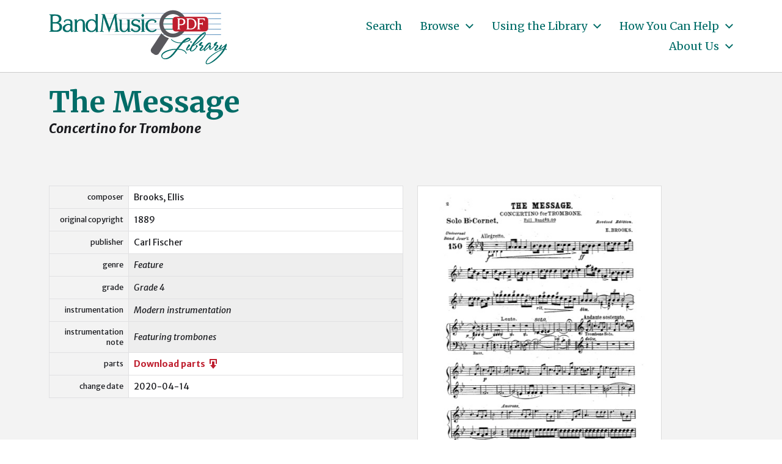

--- FILE ---
content_type: text/html; charset=UTF-8
request_url: https://bandmusicpdf.org/message/
body_size: 8789
content:
<!DOCTYPE html>

<html class="no-js" lang="en-US">

	<head>

		<meta http-equiv="content-type" content="text/html" charset="UTF-8" />
		<meta name="viewport" content="width=device-width, initial-scale=1.0" />

		<link rel="profile" href="http://gmpg.org/xfn/11">

		<title>Message, The &#8211; BandMusic PDF Library</title>
<meta name='robots' content='max-image-preview:large' />
<link rel="alternate" type="application/rss+xml" title="BandMusic PDF Library &raquo; Feed" href="https://bandmusicpdf.org/feed/" />
<link rel="alternate" type="application/rss+xml" title="BandMusic PDF Library &raquo; Comments Feed" href="https://bandmusicpdf.org/comments/feed/" />
<script type="text/javascript">
/* <![CDATA[ */
window._wpemojiSettings = {"baseUrl":"https:\/\/s.w.org\/images\/core\/emoji\/15.0.3\/72x72\/","ext":".png","svgUrl":"https:\/\/s.w.org\/images\/core\/emoji\/15.0.3\/svg\/","svgExt":".svg","source":{"concatemoji":"https:\/\/bandmusicpdf.org\/wp-includes\/js\/wp-emoji-release.min.js?ver=6.5.7"}};
/*! This file is auto-generated */
!function(i,n){var o,s,e;function c(e){try{var t={supportTests:e,timestamp:(new Date).valueOf()};sessionStorage.setItem(o,JSON.stringify(t))}catch(e){}}function p(e,t,n){e.clearRect(0,0,e.canvas.width,e.canvas.height),e.fillText(t,0,0);var t=new Uint32Array(e.getImageData(0,0,e.canvas.width,e.canvas.height).data),r=(e.clearRect(0,0,e.canvas.width,e.canvas.height),e.fillText(n,0,0),new Uint32Array(e.getImageData(0,0,e.canvas.width,e.canvas.height).data));return t.every(function(e,t){return e===r[t]})}function u(e,t,n){switch(t){case"flag":return n(e,"\ud83c\udff3\ufe0f\u200d\u26a7\ufe0f","\ud83c\udff3\ufe0f\u200b\u26a7\ufe0f")?!1:!n(e,"\ud83c\uddfa\ud83c\uddf3","\ud83c\uddfa\u200b\ud83c\uddf3")&&!n(e,"\ud83c\udff4\udb40\udc67\udb40\udc62\udb40\udc65\udb40\udc6e\udb40\udc67\udb40\udc7f","\ud83c\udff4\u200b\udb40\udc67\u200b\udb40\udc62\u200b\udb40\udc65\u200b\udb40\udc6e\u200b\udb40\udc67\u200b\udb40\udc7f");case"emoji":return!n(e,"\ud83d\udc26\u200d\u2b1b","\ud83d\udc26\u200b\u2b1b")}return!1}function f(e,t,n){var r="undefined"!=typeof WorkerGlobalScope&&self instanceof WorkerGlobalScope?new OffscreenCanvas(300,150):i.createElement("canvas"),a=r.getContext("2d",{willReadFrequently:!0}),o=(a.textBaseline="top",a.font="600 32px Arial",{});return e.forEach(function(e){o[e]=t(a,e,n)}),o}function t(e){var t=i.createElement("script");t.src=e,t.defer=!0,i.head.appendChild(t)}"undefined"!=typeof Promise&&(o="wpEmojiSettingsSupports",s=["flag","emoji"],n.supports={everything:!0,everythingExceptFlag:!0},e=new Promise(function(e){i.addEventListener("DOMContentLoaded",e,{once:!0})}),new Promise(function(t){var n=function(){try{var e=JSON.parse(sessionStorage.getItem(o));if("object"==typeof e&&"number"==typeof e.timestamp&&(new Date).valueOf()<e.timestamp+604800&&"object"==typeof e.supportTests)return e.supportTests}catch(e){}return null}();if(!n){if("undefined"!=typeof Worker&&"undefined"!=typeof OffscreenCanvas&&"undefined"!=typeof URL&&URL.createObjectURL&&"undefined"!=typeof Blob)try{var e="postMessage("+f.toString()+"("+[JSON.stringify(s),u.toString(),p.toString()].join(",")+"));",r=new Blob([e],{type:"text/javascript"}),a=new Worker(URL.createObjectURL(r),{name:"wpTestEmojiSupports"});return void(a.onmessage=function(e){c(n=e.data),a.terminate(),t(n)})}catch(e){}c(n=f(s,u,p))}t(n)}).then(function(e){for(var t in e)n.supports[t]=e[t],n.supports.everything=n.supports.everything&&n.supports[t],"flag"!==t&&(n.supports.everythingExceptFlag=n.supports.everythingExceptFlag&&n.supports[t]);n.supports.everythingExceptFlag=n.supports.everythingExceptFlag&&!n.supports.flag,n.DOMReady=!1,n.readyCallback=function(){n.DOMReady=!0}}).then(function(){return e}).then(function(){var e;n.supports.everything||(n.readyCallback(),(e=n.source||{}).concatemoji?t(e.concatemoji):e.wpemoji&&e.twemoji&&(t(e.twemoji),t(e.wpemoji)))}))}((window,document),window._wpemojiSettings);
/* ]]> */
</script>
<style id='wp-emoji-styles-inline-css' type='text/css'>

	img.wp-smiley, img.emoji {
		display: inline !important;
		border: none !important;
		box-shadow: none !important;
		height: 1em !important;
		width: 1em !important;
		margin: 0 0.07em !important;
		vertical-align: -0.1em !important;
		background: none !important;
		padding: 0 !important;
	}
</style>
<link rel='stylesheet' id='wp-block-library-css' href='https://bandmusicpdf.org/wp-includes/css/dist/block-library/style.min.css?ver=6.5.7' type='text/css' media='all' />
<style id='classic-theme-styles-inline-css' type='text/css'>
/*! This file is auto-generated */
.wp-block-button__link{color:#fff;background-color:#32373c;border-radius:9999px;box-shadow:none;text-decoration:none;padding:calc(.667em + 2px) calc(1.333em + 2px);font-size:1.125em}.wp-block-file__button{background:#32373c;color:#fff;text-decoration:none}
</style>
<style id='global-styles-inline-css' type='text/css'>
body{--wp--preset--color--black: #000000;--wp--preset--color--cyan-bluish-gray: #abb8c3;--wp--preset--color--white: #ffffff;--wp--preset--color--pale-pink: #f78da7;--wp--preset--color--vivid-red: #cf2e2e;--wp--preset--color--luminous-vivid-orange: #ff6900;--wp--preset--color--luminous-vivid-amber: #fcb900;--wp--preset--color--light-green-cyan: #7bdcb5;--wp--preset--color--vivid-green-cyan: #00d084;--wp--preset--color--pale-cyan-blue: #8ed1fc;--wp--preset--color--vivid-cyan-blue: #0693e3;--wp--preset--color--vivid-purple: #9b51e0;--wp--preset--color--accent: #006c67;--wp--preset--color--primary: #1a1b1f;--wp--preset--color--headings: #006c67;--wp--preset--color--buttons-background: #006c67;--wp--preset--color--buttons-text: #ffffff;--wp--preset--color--secondary: #747579;--wp--preset--color--border: #e1e1e3;--wp--preset--color--light-background: #e1e1e3;--wp--preset--color--background: #ffffff;--wp--preset--gradient--vivid-cyan-blue-to-vivid-purple: linear-gradient(135deg,rgba(6,147,227,1) 0%,rgb(155,81,224) 100%);--wp--preset--gradient--light-green-cyan-to-vivid-green-cyan: linear-gradient(135deg,rgb(122,220,180) 0%,rgb(0,208,130) 100%);--wp--preset--gradient--luminous-vivid-amber-to-luminous-vivid-orange: linear-gradient(135deg,rgba(252,185,0,1) 0%,rgba(255,105,0,1) 100%);--wp--preset--gradient--luminous-vivid-orange-to-vivid-red: linear-gradient(135deg,rgba(255,105,0,1) 0%,rgb(207,46,46) 100%);--wp--preset--gradient--very-light-gray-to-cyan-bluish-gray: linear-gradient(135deg,rgb(238,238,238) 0%,rgb(169,184,195) 100%);--wp--preset--gradient--cool-to-warm-spectrum: linear-gradient(135deg,rgb(74,234,220) 0%,rgb(151,120,209) 20%,rgb(207,42,186) 40%,rgb(238,44,130) 60%,rgb(251,105,98) 80%,rgb(254,248,76) 100%);--wp--preset--gradient--blush-light-purple: linear-gradient(135deg,rgb(255,206,236) 0%,rgb(152,150,240) 100%);--wp--preset--gradient--blush-bordeaux: linear-gradient(135deg,rgb(254,205,165) 0%,rgb(254,45,45) 50%,rgb(107,0,62) 100%);--wp--preset--gradient--luminous-dusk: linear-gradient(135deg,rgb(255,203,112) 0%,rgb(199,81,192) 50%,rgb(65,88,208) 100%);--wp--preset--gradient--pale-ocean: linear-gradient(135deg,rgb(255,245,203) 0%,rgb(182,227,212) 50%,rgb(51,167,181) 100%);--wp--preset--gradient--electric-grass: linear-gradient(135deg,rgb(202,248,128) 0%,rgb(113,206,126) 100%);--wp--preset--gradient--midnight: linear-gradient(135deg,rgb(2,3,129) 0%,rgb(40,116,252) 100%);--wp--preset--font-size--small: 16px;--wp--preset--font-size--medium: 20px;--wp--preset--font-size--large: 24px;--wp--preset--font-size--x-large: 42px;--wp--preset--font-size--normal: 19px;--wp--preset--font-size--larger: 32px;--wp--preset--spacing--20: 0.44rem;--wp--preset--spacing--30: 0.67rem;--wp--preset--spacing--40: 1rem;--wp--preset--spacing--50: 1.5rem;--wp--preset--spacing--60: 2.25rem;--wp--preset--spacing--70: 3.38rem;--wp--preset--spacing--80: 5.06rem;--wp--preset--shadow--natural: 6px 6px 9px rgba(0, 0, 0, 0.2);--wp--preset--shadow--deep: 12px 12px 50px rgba(0, 0, 0, 0.4);--wp--preset--shadow--sharp: 6px 6px 0px rgba(0, 0, 0, 0.2);--wp--preset--shadow--outlined: 6px 6px 0px -3px rgba(255, 255, 255, 1), 6px 6px rgba(0, 0, 0, 1);--wp--preset--shadow--crisp: 6px 6px 0px rgba(0, 0, 0, 1);}:where(.is-layout-flex){gap: 0.5em;}:where(.is-layout-grid){gap: 0.5em;}body .is-layout-flex{display: flex;}body .is-layout-flex{flex-wrap: wrap;align-items: center;}body .is-layout-flex > *{margin: 0;}body .is-layout-grid{display: grid;}body .is-layout-grid > *{margin: 0;}:where(.wp-block-columns.is-layout-flex){gap: 2em;}:where(.wp-block-columns.is-layout-grid){gap: 2em;}:where(.wp-block-post-template.is-layout-flex){gap: 1.25em;}:where(.wp-block-post-template.is-layout-grid){gap: 1.25em;}.has-black-color{color: var(--wp--preset--color--black) !important;}.has-cyan-bluish-gray-color{color: var(--wp--preset--color--cyan-bluish-gray) !important;}.has-white-color{color: var(--wp--preset--color--white) !important;}.has-pale-pink-color{color: var(--wp--preset--color--pale-pink) !important;}.has-vivid-red-color{color: var(--wp--preset--color--vivid-red) !important;}.has-luminous-vivid-orange-color{color: var(--wp--preset--color--luminous-vivid-orange) !important;}.has-luminous-vivid-amber-color{color: var(--wp--preset--color--luminous-vivid-amber) !important;}.has-light-green-cyan-color{color: var(--wp--preset--color--light-green-cyan) !important;}.has-vivid-green-cyan-color{color: var(--wp--preset--color--vivid-green-cyan) !important;}.has-pale-cyan-blue-color{color: var(--wp--preset--color--pale-cyan-blue) !important;}.has-vivid-cyan-blue-color{color: var(--wp--preset--color--vivid-cyan-blue) !important;}.has-vivid-purple-color{color: var(--wp--preset--color--vivid-purple) !important;}.has-black-background-color{background-color: var(--wp--preset--color--black) !important;}.has-cyan-bluish-gray-background-color{background-color: var(--wp--preset--color--cyan-bluish-gray) !important;}.has-white-background-color{background-color: var(--wp--preset--color--white) !important;}.has-pale-pink-background-color{background-color: var(--wp--preset--color--pale-pink) !important;}.has-vivid-red-background-color{background-color: var(--wp--preset--color--vivid-red) !important;}.has-luminous-vivid-orange-background-color{background-color: var(--wp--preset--color--luminous-vivid-orange) !important;}.has-luminous-vivid-amber-background-color{background-color: var(--wp--preset--color--luminous-vivid-amber) !important;}.has-light-green-cyan-background-color{background-color: var(--wp--preset--color--light-green-cyan) !important;}.has-vivid-green-cyan-background-color{background-color: var(--wp--preset--color--vivid-green-cyan) !important;}.has-pale-cyan-blue-background-color{background-color: var(--wp--preset--color--pale-cyan-blue) !important;}.has-vivid-cyan-blue-background-color{background-color: var(--wp--preset--color--vivid-cyan-blue) !important;}.has-vivid-purple-background-color{background-color: var(--wp--preset--color--vivid-purple) !important;}.has-black-border-color{border-color: var(--wp--preset--color--black) !important;}.has-cyan-bluish-gray-border-color{border-color: var(--wp--preset--color--cyan-bluish-gray) !important;}.has-white-border-color{border-color: var(--wp--preset--color--white) !important;}.has-pale-pink-border-color{border-color: var(--wp--preset--color--pale-pink) !important;}.has-vivid-red-border-color{border-color: var(--wp--preset--color--vivid-red) !important;}.has-luminous-vivid-orange-border-color{border-color: var(--wp--preset--color--luminous-vivid-orange) !important;}.has-luminous-vivid-amber-border-color{border-color: var(--wp--preset--color--luminous-vivid-amber) !important;}.has-light-green-cyan-border-color{border-color: var(--wp--preset--color--light-green-cyan) !important;}.has-vivid-green-cyan-border-color{border-color: var(--wp--preset--color--vivid-green-cyan) !important;}.has-pale-cyan-blue-border-color{border-color: var(--wp--preset--color--pale-cyan-blue) !important;}.has-vivid-cyan-blue-border-color{border-color: var(--wp--preset--color--vivid-cyan-blue) !important;}.has-vivid-purple-border-color{border-color: var(--wp--preset--color--vivid-purple) !important;}.has-vivid-cyan-blue-to-vivid-purple-gradient-background{background: var(--wp--preset--gradient--vivid-cyan-blue-to-vivid-purple) !important;}.has-light-green-cyan-to-vivid-green-cyan-gradient-background{background: var(--wp--preset--gradient--light-green-cyan-to-vivid-green-cyan) !important;}.has-luminous-vivid-amber-to-luminous-vivid-orange-gradient-background{background: var(--wp--preset--gradient--luminous-vivid-amber-to-luminous-vivid-orange) !important;}.has-luminous-vivid-orange-to-vivid-red-gradient-background{background: var(--wp--preset--gradient--luminous-vivid-orange-to-vivid-red) !important;}.has-very-light-gray-to-cyan-bluish-gray-gradient-background{background: var(--wp--preset--gradient--very-light-gray-to-cyan-bluish-gray) !important;}.has-cool-to-warm-spectrum-gradient-background{background: var(--wp--preset--gradient--cool-to-warm-spectrum) !important;}.has-blush-light-purple-gradient-background{background: var(--wp--preset--gradient--blush-light-purple) !important;}.has-blush-bordeaux-gradient-background{background: var(--wp--preset--gradient--blush-bordeaux) !important;}.has-luminous-dusk-gradient-background{background: var(--wp--preset--gradient--luminous-dusk) !important;}.has-pale-ocean-gradient-background{background: var(--wp--preset--gradient--pale-ocean) !important;}.has-electric-grass-gradient-background{background: var(--wp--preset--gradient--electric-grass) !important;}.has-midnight-gradient-background{background: var(--wp--preset--gradient--midnight) !important;}.has-small-font-size{font-size: var(--wp--preset--font-size--small) !important;}.has-medium-font-size{font-size: var(--wp--preset--font-size--medium) !important;}.has-large-font-size{font-size: var(--wp--preset--font-size--large) !important;}.has-x-large-font-size{font-size: var(--wp--preset--font-size--x-large) !important;}
.wp-block-navigation a:where(:not(.wp-element-button)){color: inherit;}
:where(.wp-block-post-template.is-layout-flex){gap: 1.25em;}:where(.wp-block-post-template.is-layout-grid){gap: 1.25em;}
:where(.wp-block-columns.is-layout-flex){gap: 2em;}:where(.wp-block-columns.is-layout-grid){gap: 2em;}
.wp-block-pullquote{font-size: 1.5em;line-height: 1.6;}
</style>
<link rel='stylesheet' id='chaplin-bmpdf-css' href='https://bandmusicpdf.org/wp-content/themes/chaplin-bmpdf/style.css?ver=1.0.1' type='text/css' media='all' />
<link rel='stylesheet' id='dashicons-css' href='https://bandmusicpdf.org/wp-includes/css/dashicons.min.css?ver=6.5.7' type='text/css' media='all' />
<link rel='stylesheet' id='chaplin-google-fonts-css' href='//fonts.googleapis.com/css?family=Merriweather%3A400%2C700%2C400italic%2C700italic%7CMerriweather+Sans%3A400%2C500%2C600%2C700%2C400italic%2C700italic&#038;ver=1' type='text/css' media='all' />
<link rel='stylesheet' id='chaplin-style-css' href='https://bandmusicpdf.org/wp-content/themes/chaplin/style.css?ver=2.6.8' type='text/css' media='all' />
<style id='chaplin-style-inline-css' type='text/css'>
:root{--body-font:Merriweather Sans,-apple-system,BlinkMacSystemFont,'Helvetica Neue',Helvetica,sans-serif;--headings-font:Merriweather,Georgia,'Times New Roman',Times,serif;--headings-color:#006c67;--accent-color:#006c67;--light-background-color:#e1e1e3}body,.ff-body{font-family:Merriweather Sans,-apple-system,BlinkMacSystemFont,'Helvetica Neue',Helvetica,sans-serif}h1,h2,h3,h4,h5,h6,.faux-heading,.ff-headings{font-family:Merriweather,Georgia,'Times New Roman',Times,serif}h1,h2,h3,h4,h5,h6,.faux-heading{color:#006c67}@supports ( color:color( display-p3 0 0 0 / 1 ) ){h1,h2,h3,h4,h5,h6,.faux-heading{color:color( display-p3 0 0.424 0.404 / 1 )}}.bg-accent,.bg-accent-hover:hover,:root .has-accent-background-color,button,.button,.faux-button,.wp-block-button__link,:root .wp-block-file a.wp-block-file__button,input[type='button'],input[type='reset'],input[type='submit'],:root .woocommerce #respond input#submit,:root .woocommerce a.button,:root .woocommerce button.button,:root .woocommerce input.button{background-color:#006c67}@supports ( color:color( display-p3 0 0 0 / 1 ) ){.bg-accent,.bg-accent-hover:hover,:root .has-accent-background-color,button,.button,.faux-button,.wp-block-button__link,:root .wp-block-file a.wp-block-file__button,input[type='button'],input[type='reset'],input[type='submit'],:root .woocommerce #respond input#submit,:root .woocommerce a.button,:root .woocommerce button.button,:root .woocommerce input.button{background-color:color( display-p3 0 0.424 0.404 / 1 )}}.border-color-accent,.border-color-accent-hover:hover,blockquote{border-color:#006c67}@supports ( color:color( display-p3 0 0 0 / 1 ) ){.border-color-accent,.border-color-accent-hover:hover,blockquote{border-color:color( display-p3 0 0.424 0.404 / 1 )}}.color-accent,.color-accent-hover:hover,:root .has-accent-color,a,.is-style-outline .wp-block-button__link:not(.has-text-color),.wp-block-button__link.is-style-outline{color:#006c67}@supports ( color:color( display-p3 0 0 0 / 1 ) ){.color-accent,.color-accent-hover:hover,:root .has-accent-color,a,.is-style-outline .wp-block-button__link:not(.has-text-color),.wp-block-button__link.is-style-outline{color:color( display-p3 0 0.424 0.404 / 1 )}}.fill-children-accent,.fill-children-accent *{fill:#006c67}@supports ( color:color( display-p3 0 0 0 / 1 ) ){.fill-children-accent,.fill-children-accent *{fill:color( display-p3 0 0.424 0.404 / 1 )}}.bg-light-background,.bg-light-background-hover:hover,:root .has-light-background-background-color,code,kbd,samp,table.is-style-stripes tr:nth-child( odd ){background-color:#e1e1e3}@supports ( color:color( display-p3 0 0 0 / 1 ) ){.bg-light-background,.bg-light-background-hover:hover,:root .has-light-background-background-color,code,kbd,samp,table.is-style-stripes tr:nth-child( odd ){background-color:color( display-p3 0.882 0.882 0.89 / 1 )}}.border-color-light-background,.border-color-light-background-hover:hover{border-color:#e1e1e3}@supports ( color:color( display-p3 0 0 0 / 1 ) ){.border-color-light-background,.border-color-light-background-hover:hover{border-color:color( display-p3 0.882 0.882 0.89 / 1 )}}.color-light-background,.color-light-background-hover:hover,:root .has-light-background-color,.main-menu-alt ul{color:#e1e1e3}@supports ( color:color( display-p3 0 0 0 / 1 ) ){.color-light-background,.color-light-background-hover:hover,:root .has-light-background-color,.main-menu-alt ul{color:color( display-p3 0.882 0.882 0.89 / 1 )}}.fill-children-light-background,.fill-children-light-background *{fill:#e1e1e3}@supports ( color:color( display-p3 0 0 0 / 1 ) ){.fill-children-light-background,.fill-children-light-background *{fill:color( display-p3 0.882 0.882 0.89 / 1 )}}
</style>
<link rel='stylesheet' id='chaplin-print-styles-css' href='https://bandmusicpdf.org/wp-content/themes/chaplin/assets/css/print.css?ver=2.6.8' type='text/css' media='print' />
<link rel='stylesheet' id='tablepress-default-css' href='https://bandmusicpdf.org/wp-content/tablepress-combined.min.css?ver=5' type='text/css' media='all' />
<script type="text/javascript" src="https://bandmusicpdf.org/wp-includes/js/jquery/jquery.min.js?ver=3.7.1" id="jquery-core-js"></script>
<script type="text/javascript" src="https://bandmusicpdf.org/wp-includes/js/jquery/jquery-migrate.min.js?ver=3.4.1" id="jquery-migrate-js"></script>
<script type="text/javascript" src="https://bandmusicpdf.org/wp-includes/js/imagesloaded.min.js?ver=5.0.0" id="imagesloaded-js"></script>
<script type="text/javascript" src="https://bandmusicpdf.org/wp-content/themes/chaplin/assets/js/modernizr-touchevents.min.js?ver=3.6.0" id="chaplin-modernizr-js"></script>
<script type="text/javascript" id="chaplin-construct-js-extra">
/* <![CDATA[ */
var chaplin_ajax_load_more = {"ajaxurl":"https:\/\/bandmusicpdf.org\/wp-admin\/admin-ajax.php"};
/* ]]> */
</script>
<script type="text/javascript" src="https://bandmusicpdf.org/wp-content/themes/chaplin/assets/js/construct.js?ver=2.6.8" id="chaplin-construct-js"></script>
<link rel="https://api.w.org/" href="https://bandmusicpdf.org/wp-json/" /><link rel="alternate" type="application/json" href="https://bandmusicpdf.org/wp-json/wp/v2/posts/3776" /><link rel="EditURI" type="application/rsd+xml" title="RSD" href="https://bandmusicpdf.org/xmlrpc.php?rsd" />
<meta name="generator" content="WordPress 6.5.7" />
<link rel="canonical" href="https://bandmusicpdf.org/message/" />
<link rel='shortlink' href='https://bandmusicpdf.org/?p=3776' />
		<!-- Custom Logo: hide header text -->
		<style id="custom-logo-css" type="text/css">
			.site-title, .site-description {
				position: absolute;
				clip: rect(1px, 1px, 1px, 1px);
			}
		</style>
		<link rel="alternate" type="application/json+oembed" href="https://bandmusicpdf.org/wp-json/oembed/1.0/embed?url=https%3A%2F%2Fbandmusicpdf.org%2Fmessage%2F" />
<link rel="alternate" type="text/xml+oembed" href="https://bandmusicpdf.org/wp-json/oembed/1.0/embed?url=https%3A%2F%2Fbandmusicpdf.org%2Fmessage%2F&#038;format=xml" />
		<script>document.documentElement.className = document.documentElement.className.replace( 'no-js', 'js' );</script>
		<style type="text/css" id="custom-background-css">
body.custom-background { background-color: #ffffff; }
</style>
	<link rel="icon" href="https://bandmusicpdf.org/wp-content/uploads/cropped-favicon-20210719a-32x32.jpg" sizes="32x32" />
<link rel="icon" href="https://bandmusicpdf.org/wp-content/uploads/cropped-favicon-20210719a-192x192.jpg" sizes="192x192" />
<link rel="apple-touch-icon" href="https://bandmusicpdf.org/wp-content/uploads/cropped-favicon-20210719a-180x180.jpg" />
<meta name="msapplication-TileImage" content="https://bandmusicpdf.org/wp-content/uploads/cropped-favicon-20210719a-270x270.jpg" />
  <style>
    
    .facetwp-type-search i.clear {
      position: absolute;
      right: 30px;
      height: 100%;
      line-height: 1;
      cursor: pointer;
      display: inline-block;
      opacity: 0.3;
      width: 24px;
      height: 100%;
      background: transparent url('/wp-content/plugins/facetwp/assets/images/icon-close.png') 6px 50% no-repeat;
      background-size: 14px 14px;
    }
 
    .facetwp-type-search i.clear:hover {
      opacity: 0.8;
    }
 
    /* no clear icon  while the Search facet is loading */
    /* and when an auto-refresh is running */
    .facetwp-type-search .f-loading + input + i.clear,
    .facetwp-type-search .loading + i.clear {
      display: none !important;
    }
 
    .facetwp-facet input.facetwp-search {
      padding-right: 54px;
      display: inline-block !important;
    }
 
  </style>
  
		<!-- Google tag (gtag.js) -->
		<script async src="https://www.googletagmanager.com/gtag/js?id=G-6W2HCK8GFN"></script>
		<script>
		  window.dataLayer = window.dataLayer || [];
		  function gtag(){dataLayer.push(arguments);}
		  gtag('js', new Date());

		  gtag('config', 'G-6W2HCK8GFN');
		</script>

	</head>

	<body class="post-template-default single single-post postid-3776 single-format-standard custom-background wp-custom-logo pagination-type-links disable-search-modal disable-menu-modal-on-desktop missing-post-thumbnail has-single-pagination not-showing-comments">

		
		<a class="skip-link faux-button" href="#site-content">Skip to the content</a>

		
			<header id="site-header">

				
				<div class="header-inner">

					<div class="section-inner">

						<div class="header-titles">

															<div class="site-logo faux-heading">
		<a href="https://bandmusicpdf.org/" rel="home" class="custom-logo-link custom-logo">
			<img src="https://bandmusicpdf.org/wp-content/uploads/logo.jpg" width="329" height="118"  />
		</a>

		<span class="screen-reader-text">BandMusic PDF Library</span></div>
							
															<div class="site-description">Preserving &amp; Sharing Music from the Golden Age of the Town Band</div>
							
						</div><!-- .header-titles -->

						<div class="header-navigation-wrapper">

							
							<div class="main-menu-alt-container hide-js">

								<ul class="main-menu-alt dropdown-menu reset-list-style">
									<li id="menu-item-11989" class="menu-item menu-item-type-post_type menu-item-object-page menu-item-11989"><a href="https://bandmusicpdf.org/search/">Search</a></li>
<li id="menu-item-8963" class="menu-item menu-item-type-custom menu-item-object-custom menu-item-has-children menu-item-8963"><div class="link-icon-wrapper fill-children-current-color"><a href="/search/">Browse</a><svg class="svg-icon" aria-hidden="true" role="img" focusable="false" xmlns="http://www.w3.org/2000/svg" width="20" height="12" viewBox="0 0 20 12"><polygon fill="" fill-rule="evenodd" points="1319.899 365.778 1327.678 358 1329.799 360.121 1319.899 370.021 1310 360.121 1312.121 358" transform="translate(-1310 -358)" /></svg></div>
<ul class="sub-menu">
	<li id="menu-item-9000" class="menu-item menu-item-type-custom menu-item-object-custom menu-item-9000"><a href="/search/?_sort_by=change_date">Recently Added</a></li>
	<li id="menu-item-9113" class="menu-item menu-item-type-custom menu-item-object-custom menu-item-9113"><a href="/search/?_sort_by=title">By Title</a></li>
</ul>
</li>
<li id="menu-item-90" class="menu-item menu-item-type-post_type menu-item-object-page menu-item-has-children menu-item-90"><div class="link-icon-wrapper fill-children-current-color"><a href="https://bandmusicpdf.org/using/">Using the Library</a><svg class="svg-icon" aria-hidden="true" role="img" focusable="false" xmlns="http://www.w3.org/2000/svg" width="20" height="12" viewBox="0 0 20 12"><polygon fill="" fill-rule="evenodd" points="1319.899 365.778 1327.678 358 1329.799 360.121 1319.899 370.021 1310 360.121 1312.121 358" transform="translate(-1310 -358)" /></svg></div>
<ul class="sub-menu">
	<li id="menu-item-217" class="menu-item menu-item-type-post_type menu-item-object-page menu-item-217"><a href="https://bandmusicpdf.org/using/">Finding Music</a></li>
	<li id="menu-item-91" class="menu-item menu-item-type-post_type menu-item-object-page menu-item-91"><a href="https://bandmusicpdf.org/using/playing/">Guide to Instrumentation</a></li>
	<li id="menu-item-9084" class="menu-item menu-item-type-post_type menu-item-object-page menu-item-9084"><a href="https://bandmusicpdf.org/using/categories/">Special Categories</a></li>
	<li id="menu-item-181" class="menu-item menu-item-type-post_type menu-item-object-page menu-item-has-children menu-item-181"><div class="link-icon-wrapper fill-children-current-color"><a href="https://bandmusicpdf.org/using/suggested/">Suggested Works</a><svg class="svg-icon" aria-hidden="true" role="img" focusable="false" xmlns="http://www.w3.org/2000/svg" width="20" height="12" viewBox="0 0 20 12"><polygon fill="" fill-rule="evenodd" points="1319.899 365.778 1327.678 358 1329.799 360.121 1319.899 370.021 1310 360.121 1312.121 358" transform="translate(-1310 -358)" /></svg></div>
	<ul class="sub-menu">
		<li id="menu-item-186" class="menu-item menu-item-type-post_type menu-item-object-page menu-item-186"><a href="https://bandmusicpdf.org/using/suggested/marches/">Marches, Marches, Marches</a></li>
		<li id="menu-item-185" class="menu-item menu-item-type-post_type menu-item-object-page menu-item-185"><a href="https://bandmusicpdf.org/using/suggested/larger/">Larger Works with Scores</a></li>
		<li id="menu-item-184" class="menu-item menu-item-type-post_type menu-item-object-page menu-item-184"><a href="https://bandmusicpdf.org/using/suggested/rags/">Rags &#038; Such</a></li>
		<li id="menu-item-183" class="menu-item menu-item-type-post_type menu-item-object-page menu-item-183"><a href="https://bandmusicpdf.org/using/suggested/marchkings/">March Kings</a></li>
		<li id="menu-item-182" class="menu-item menu-item-type-post_type menu-item-object-page menu-item-182"><a href="https://bandmusicpdf.org/using/suggested/mix/">Suggestions for your next concert</a></li>
	</ul>
</li>
</ul>
</li>
<li id="menu-item-210" class="menu-item menu-item-type-post_type menu-item-object-page menu-item-has-children menu-item-210"><div class="link-icon-wrapper fill-children-current-color"><a href="https://bandmusicpdf.org/help/">How You Can Help</a><svg class="svg-icon" aria-hidden="true" role="img" focusable="false" xmlns="http://www.w3.org/2000/svg" width="20" height="12" viewBox="0 0 20 12"><polygon fill="" fill-rule="evenodd" points="1319.899 365.778 1327.678 358 1329.799 360.121 1319.899 370.021 1310 360.121 1312.121 358" transform="translate(-1310 -358)" /></svg></div>
<ul class="sub-menu">
	<li id="menu-item-213" class="menu-item menu-item-type-post_type menu-item-object-page menu-item-has-children menu-item-213"><div class="link-icon-wrapper fill-children-current-color"><a href="https://bandmusicpdf.org/help/talent/">Donate Talent</a><svg class="svg-icon" aria-hidden="true" role="img" focusable="false" xmlns="http://www.w3.org/2000/svg" width="20" height="12" viewBox="0 0 20 12"><polygon fill="" fill-rule="evenodd" points="1319.899 365.778 1327.678 358 1329.799 360.121 1319.899 370.021 1310 360.121 1312.121 358" transform="translate(-1310 -358)" /></svg></div>
	<ul class="sub-menu">
		<li id="menu-item-814" class="menu-item menu-item-type-post_type menu-item-object-page menu-item-814"><a href="https://bandmusicpdf.org/help/talent/replacement/">Replacement Parts</a></li>
	</ul>
</li>
	<li id="menu-item-212" class="menu-item menu-item-type-post_type menu-item-object-page menu-item-has-children menu-item-212"><div class="link-icon-wrapper fill-children-current-color"><a href="https://bandmusicpdf.org/help/music/">Donate Music</a><svg class="svg-icon" aria-hidden="true" role="img" focusable="false" xmlns="http://www.w3.org/2000/svg" width="20" height="12" viewBox="0 0 20 12"><polygon fill="" fill-rule="evenodd" points="1319.899 365.778 1327.678 358 1329.799 360.121 1319.899 370.021 1310 360.121 1312.121 358" transform="translate(-1310 -358)" /></svg></div>
	<ul class="sub-menu">
		<li id="menu-item-839" class="menu-item menu-item-type-post_type menu-item-object-page menu-item-839"><a href="https://bandmusicpdf.org/help/music/">Scanning guidelines</a></li>
	</ul>
</li>
	<li id="menu-item-211" class="menu-item menu-item-type-post_type menu-item-object-page menu-item-211"><a href="https://bandmusicpdf.org/help/funds/">Donate Funds</a></li>
</ul>
</li>
<li id="menu-item-120" class="menu-item menu-item-type-post_type menu-item-object-page menu-item-has-children menu-item-120"><div class="link-icon-wrapper fill-children-current-color"><a href="https://bandmusicpdf.org/about/">About Us</a><svg class="svg-icon" aria-hidden="true" role="img" focusable="false" xmlns="http://www.w3.org/2000/svg" width="20" height="12" viewBox="0 0 20 12"><polygon fill="" fill-rule="evenodd" points="1319.899 365.778 1327.678 358 1329.799 360.121 1319.899 370.021 1310 360.121 1312.121 358" transform="translate(-1310 -358)" /></svg></div>
<ul class="sub-menu">
	<li id="menu-item-121" class="menu-item menu-item-type-post_type menu-item-object-page menu-item-121"><a href="https://bandmusicpdf.org/about/contributors/">Volunteers &#038; Contributors</a></li>
	<li id="menu-item-163" class="menu-item menu-item-type-post_type menu-item-object-page menu-item-163"><a href="https://bandmusicpdf.org/about/collections/">Music Collections</a></li>
	<li id="menu-item-9023" class="menu-item menu-item-type-post_type menu-item-object-page menu-item-9023"><a href="https://bandmusicpdf.org/copyright/">Copyright</a></li>
	<li id="menu-item-9022" class="menu-item menu-item-type-post_type menu-item-object-page menu-item-privacy-policy menu-item-9022"><a rel="privacy-policy" href="https://bandmusicpdf.org/privacy-policy/">Privacy Policy</a></li>
	<li id="menu-item-135" class="menu-item menu-item-type-post_type menu-item-object-page menu-item-135"><a href="https://bandmusicpdf.org/about/contact/">Contact Us</a></li>
	<li id="menu-item-134" class="menu-item menu-item-type-post_type menu-item-object-page menu-item-134"><a href="https://bandmusicpdf.org/about/coda/">Coda: Bill Park</a></li>
</ul>
</li>
								</ul><!-- .main-menu-alt -->

							</div><!-- .main-menu-alt-container -->

							<div class="header-toggles hide-no-js">

								
								<a href="#" class="toggle nav-toggle" data-toggle-target=".menu-modal" data-toggle-screen-lock="true" data-toggle-body-class="showing-menu-modal" aria-pressed="false" data-set-focus=".menu-modal">
									<div class="toggle-text">
										Menu									</div>
									<div class="bars">
										<div class="bar"></div>
										<div class="bar"></div>
										<div class="bar"></div>
									</div><!-- .bars -->
								</a><!-- .nav-toggle -->

								
							</div><!-- .header-toggles -->

							
						</div><!-- .header-navigation-wrapper -->

					</div><!-- .section-inner -->

				</div><!-- .header-inner -->

				
			</header><!-- #site-header -->

			<div class="menu-modal cover-modal" data-modal-target-string=".menu-modal" aria-expanded="false">

	<div class="menu-modal-inner modal-inner bg-body-background">

		<div class="menu-wrapper section-inner">

			<div class="menu-top">

				<div class="menu-modal-toggles header-toggles">

					<a href="#" class="toggle nav-toggle nav-untoggle" data-toggle-target=".menu-modal" data-toggle-screen-lock="true" data-toggle-body-class="showing-menu-modal" aria-pressed="false" data-set-focus="#site-header .nav-toggle" role="button"> 
						<div class="toggle-text">
							Close						</div>
						<div class="bars">
							<div class="bar"></div>
							<div class="bar"></div>
							<div class="bar"></div>
						</div><!-- .bars -->
					</a><!-- .nav-toggle -->

				</div><!-- .menu-modal-toggles -->

				
				<ul class="main-menu reset-list-style">
					<li class="menu-item menu-item-type-post_type menu-item-object-page menu-item-11989"><div class="ancestor-wrapper"><a href="https://bandmusicpdf.org/search/">Search</a></div><!-- .ancestor-wrapper --></li>
<li class="menu-item menu-item-type-custom menu-item-object-custom menu-item-has-children menu-item-8963"><div class="ancestor-wrapper"><a href="/search/">Browse</a><div class="sub-menu-toggle-wrapper"><a href="#" class="toggle sub-menu-toggle border-color-border fill-children-current-color" data-toggle-target=".menu-modal .menu-item-8963 &gt; .sub-menu" data-toggle-type="slidetoggle" data-toggle-duration="250"><span class="screen-reader-text">Show sub menu</span><svg class="svg-icon" aria-hidden="true" role="img" focusable="false" xmlns="http://www.w3.org/2000/svg" width="20" height="12" viewBox="0 0 20 12"><polygon fill="" fill-rule="evenodd" points="1319.899 365.778 1327.678 358 1329.799 360.121 1319.899 370.021 1310 360.121 1312.121 358" transform="translate(-1310 -358)" /></svg></a></div></div><!-- .ancestor-wrapper -->
<ul class="sub-menu">
	<li class="menu-item menu-item-type-custom menu-item-object-custom menu-item-9000"><div class="ancestor-wrapper"><a href="/search/?_sort_by=change_date">Recently Added</a></div><!-- .ancestor-wrapper --></li>
	<li class="menu-item menu-item-type-custom menu-item-object-custom menu-item-9113"><div class="ancestor-wrapper"><a href="/search/?_sort_by=title">By Title</a></div><!-- .ancestor-wrapper --></li>
</ul>
</li>
<li class="menu-item menu-item-type-post_type menu-item-object-page menu-item-has-children menu-item-90"><div class="ancestor-wrapper"><a href="https://bandmusicpdf.org/using/">Using the Library</a><div class="sub-menu-toggle-wrapper"><a href="#" class="toggle sub-menu-toggle border-color-border fill-children-current-color" data-toggle-target=".menu-modal .menu-item-90 &gt; .sub-menu" data-toggle-type="slidetoggle" data-toggle-duration="250"><span class="screen-reader-text">Show sub menu</span><svg class="svg-icon" aria-hidden="true" role="img" focusable="false" xmlns="http://www.w3.org/2000/svg" width="20" height="12" viewBox="0 0 20 12"><polygon fill="" fill-rule="evenodd" points="1319.899 365.778 1327.678 358 1329.799 360.121 1319.899 370.021 1310 360.121 1312.121 358" transform="translate(-1310 -358)" /></svg></a></div></div><!-- .ancestor-wrapper -->
<ul class="sub-menu">
	<li class="menu-item menu-item-type-post_type menu-item-object-page menu-item-217"><div class="ancestor-wrapper"><a href="https://bandmusicpdf.org/using/">Finding Music</a></div><!-- .ancestor-wrapper --></li>
	<li class="menu-item menu-item-type-post_type menu-item-object-page menu-item-91"><div class="ancestor-wrapper"><a href="https://bandmusicpdf.org/using/playing/">Guide to Instrumentation</a></div><!-- .ancestor-wrapper --></li>
	<li class="menu-item menu-item-type-post_type menu-item-object-page menu-item-9084"><div class="ancestor-wrapper"><a href="https://bandmusicpdf.org/using/categories/">Special Categories</a></div><!-- .ancestor-wrapper --></li>
	<li class="menu-item menu-item-type-post_type menu-item-object-page menu-item-has-children menu-item-181"><div class="ancestor-wrapper"><a href="https://bandmusicpdf.org/using/suggested/">Suggested Works</a><div class="sub-menu-toggle-wrapper"><a href="#" class="toggle sub-menu-toggle border-color-border fill-children-current-color" data-toggle-target=".menu-modal .menu-item-181 &gt; .sub-menu" data-toggle-type="slidetoggle" data-toggle-duration="250"><span class="screen-reader-text">Show sub menu</span><svg class="svg-icon" aria-hidden="true" role="img" focusable="false" xmlns="http://www.w3.org/2000/svg" width="20" height="12" viewBox="0 0 20 12"><polygon fill="" fill-rule="evenodd" points="1319.899 365.778 1327.678 358 1329.799 360.121 1319.899 370.021 1310 360.121 1312.121 358" transform="translate(-1310 -358)" /></svg></a></div></div><!-- .ancestor-wrapper -->
	<ul class="sub-menu">
		<li class="menu-item menu-item-type-post_type menu-item-object-page menu-item-186"><div class="ancestor-wrapper"><a href="https://bandmusicpdf.org/using/suggested/marches/">Marches, Marches, Marches</a></div><!-- .ancestor-wrapper --></li>
		<li class="menu-item menu-item-type-post_type menu-item-object-page menu-item-185"><div class="ancestor-wrapper"><a href="https://bandmusicpdf.org/using/suggested/larger/">Larger Works with Scores</a></div><!-- .ancestor-wrapper --></li>
		<li class="menu-item menu-item-type-post_type menu-item-object-page menu-item-184"><div class="ancestor-wrapper"><a href="https://bandmusicpdf.org/using/suggested/rags/">Rags &#038; Such</a></div><!-- .ancestor-wrapper --></li>
		<li class="menu-item menu-item-type-post_type menu-item-object-page menu-item-183"><div class="ancestor-wrapper"><a href="https://bandmusicpdf.org/using/suggested/marchkings/">March Kings</a></div><!-- .ancestor-wrapper --></li>
		<li class="menu-item menu-item-type-post_type menu-item-object-page menu-item-182"><div class="ancestor-wrapper"><a href="https://bandmusicpdf.org/using/suggested/mix/">Suggestions for your next concert</a></div><!-- .ancestor-wrapper --></li>
	</ul>
</li>
</ul>
</li>
<li class="menu-item menu-item-type-post_type menu-item-object-page menu-item-has-children menu-item-210"><div class="ancestor-wrapper"><a href="https://bandmusicpdf.org/help/">How You Can Help</a><div class="sub-menu-toggle-wrapper"><a href="#" class="toggle sub-menu-toggle border-color-border fill-children-current-color" data-toggle-target=".menu-modal .menu-item-210 &gt; .sub-menu" data-toggle-type="slidetoggle" data-toggle-duration="250"><span class="screen-reader-text">Show sub menu</span><svg class="svg-icon" aria-hidden="true" role="img" focusable="false" xmlns="http://www.w3.org/2000/svg" width="20" height="12" viewBox="0 0 20 12"><polygon fill="" fill-rule="evenodd" points="1319.899 365.778 1327.678 358 1329.799 360.121 1319.899 370.021 1310 360.121 1312.121 358" transform="translate(-1310 -358)" /></svg></a></div></div><!-- .ancestor-wrapper -->
<ul class="sub-menu">
	<li class="menu-item menu-item-type-post_type menu-item-object-page menu-item-has-children menu-item-213"><div class="ancestor-wrapper"><a href="https://bandmusicpdf.org/help/talent/">Donate Talent</a><div class="sub-menu-toggle-wrapper"><a href="#" class="toggle sub-menu-toggle border-color-border fill-children-current-color" data-toggle-target=".menu-modal .menu-item-213 &gt; .sub-menu" data-toggle-type="slidetoggle" data-toggle-duration="250"><span class="screen-reader-text">Show sub menu</span><svg class="svg-icon" aria-hidden="true" role="img" focusable="false" xmlns="http://www.w3.org/2000/svg" width="20" height="12" viewBox="0 0 20 12"><polygon fill="" fill-rule="evenodd" points="1319.899 365.778 1327.678 358 1329.799 360.121 1319.899 370.021 1310 360.121 1312.121 358" transform="translate(-1310 -358)" /></svg></a></div></div><!-- .ancestor-wrapper -->
	<ul class="sub-menu">
		<li class="menu-item menu-item-type-post_type menu-item-object-page menu-item-814"><div class="ancestor-wrapper"><a href="https://bandmusicpdf.org/help/talent/replacement/">Replacement Parts</a></div><!-- .ancestor-wrapper --></li>
	</ul>
</li>
	<li class="menu-item menu-item-type-post_type menu-item-object-page menu-item-has-children menu-item-212"><div class="ancestor-wrapper"><a href="https://bandmusicpdf.org/help/music/">Donate Music</a><div class="sub-menu-toggle-wrapper"><a href="#" class="toggle sub-menu-toggle border-color-border fill-children-current-color" data-toggle-target=".menu-modal .menu-item-212 &gt; .sub-menu" data-toggle-type="slidetoggle" data-toggle-duration="250"><span class="screen-reader-text">Show sub menu</span><svg class="svg-icon" aria-hidden="true" role="img" focusable="false" xmlns="http://www.w3.org/2000/svg" width="20" height="12" viewBox="0 0 20 12"><polygon fill="" fill-rule="evenodd" points="1319.899 365.778 1327.678 358 1329.799 360.121 1319.899 370.021 1310 360.121 1312.121 358" transform="translate(-1310 -358)" /></svg></a></div></div><!-- .ancestor-wrapper -->
	<ul class="sub-menu">
		<li class="menu-item menu-item-type-post_type menu-item-object-page menu-item-839"><div class="ancestor-wrapper"><a href="https://bandmusicpdf.org/help/music/">Scanning guidelines</a></div><!-- .ancestor-wrapper --></li>
	</ul>
</li>
	<li class="menu-item menu-item-type-post_type menu-item-object-page menu-item-211"><div class="ancestor-wrapper"><a href="https://bandmusicpdf.org/help/funds/">Donate Funds</a></div><!-- .ancestor-wrapper --></li>
</ul>
</li>
<li class="menu-item menu-item-type-post_type menu-item-object-page menu-item-has-children menu-item-120"><div class="ancestor-wrapper"><a href="https://bandmusicpdf.org/about/">About Us</a><div class="sub-menu-toggle-wrapper"><a href="#" class="toggle sub-menu-toggle border-color-border fill-children-current-color" data-toggle-target=".menu-modal .menu-item-120 &gt; .sub-menu" data-toggle-type="slidetoggle" data-toggle-duration="250"><span class="screen-reader-text">Show sub menu</span><svg class="svg-icon" aria-hidden="true" role="img" focusable="false" xmlns="http://www.w3.org/2000/svg" width="20" height="12" viewBox="0 0 20 12"><polygon fill="" fill-rule="evenodd" points="1319.899 365.778 1327.678 358 1329.799 360.121 1319.899 370.021 1310 360.121 1312.121 358" transform="translate(-1310 -358)" /></svg></a></div></div><!-- .ancestor-wrapper -->
<ul class="sub-menu">
	<li class="menu-item menu-item-type-post_type menu-item-object-page menu-item-121"><div class="ancestor-wrapper"><a href="https://bandmusicpdf.org/about/contributors/">Volunteers &#038; Contributors</a></div><!-- .ancestor-wrapper --></li>
	<li class="menu-item menu-item-type-post_type menu-item-object-page menu-item-163"><div class="ancestor-wrapper"><a href="https://bandmusicpdf.org/about/collections/">Music Collections</a></div><!-- .ancestor-wrapper --></li>
	<li class="menu-item menu-item-type-post_type menu-item-object-page menu-item-9023"><div class="ancestor-wrapper"><a href="https://bandmusicpdf.org/copyright/">Copyright</a></div><!-- .ancestor-wrapper --></li>
	<li class="menu-item menu-item-type-post_type menu-item-object-page menu-item-privacy-policy menu-item-9022"><div class="ancestor-wrapper"><a rel="privacy-policy" href="https://bandmusicpdf.org/privacy-policy/">Privacy Policy</a></div><!-- .ancestor-wrapper --></li>
	<li class="menu-item menu-item-type-post_type menu-item-object-page menu-item-135"><div class="ancestor-wrapper"><a href="https://bandmusicpdf.org/about/contact/">Contact Us</a></div><!-- .ancestor-wrapper --></li>
	<li class="menu-item menu-item-type-post_type menu-item-object-page menu-item-134"><div class="ancestor-wrapper"><a href="https://bandmusicpdf.org/about/coda/">Coda: Bill Park</a></div><!-- .ancestor-wrapper --></li>
</ul>
</li>
				</ul><!-- .main-menu -->

				
			</div><!-- .menu-top -->

			<div class="menu-bottom">

				
				<p class="menu-copyright">&copy; 2026 <a href="https://bandmusicpdf.org">BandMusic PDF Library</a></p>

				
			</div><!-- .menu-bottom -->

		</div><!-- .menu-wrapper -->

	</div><!-- .menu-modal-inner -->

</div><!-- .menu-modal -->
		

<main id="site-content">

	<article class="section-inner post-3776 post type-post status-publish format-standard hentry category-tune composer-brooks-ellis copyright-473 publisher-fischer-carl instrumentation-mi inote-trombone genre-feature grade-13" id="post-3776">

	<header class="entry-header">

	<h1 class="entry-title">The Message</h1><div class="bmpdf_subtitle">Concertino for Trombone</div>
</header><!-- .entry-header -->
	
	<div class="post-inner" id="post-inner">

		<div class="entry-content">

			<table class="bmpdf_meta"><tr class="bmpdf_metarow bmpdf_composer"><td class="bmpdf_metalabel">composer</td><td class="bmpdf_metavalue">Brooks, Ellis</td></tr><tr class="bmpdf_metarow bmpdf_copyright"><td class="bmpdf_metalabel">original copyright</td><td class="bmpdf_metavalue">1889</td></tr><tr class="bmpdf_metarow bmpdf_publisher"><td class="bmpdf_metalabel">publisher</td><td class="bmpdf_metavalue">Carl Fischer</td></tr><tr class="bmpdf_metarow bmpdf_genre bmpdf_shaded"><td class="bmpdf_metalabel">genre</td><td class="bmpdf_metavalue">Feature</td></tr><tr class="bmpdf_metarow bmpdf_grade bmpdf_shaded"><td class="bmpdf_metalabel">grade</td><td class="bmpdf_metavalue">Grade 4</td></tr><tr class="bmpdf_metarow bmpdf_instrumentation bmpdf_shaded"><td class="bmpdf_metalabel">instrumentation</td><td class="bmpdf_metavalue">Modern instrumentation</td></tr><tr class="bmpdf_metarow bmpdf_inote bmpdf_shaded"><td class="bmpdf_metalabel">instrumentation note</td><td class="bmpdf_metavalue">Featuring trombones</td></tr><tr class="bmpdf_metarow bmpdf_parts_link"><td class="bmpdf_metalabel">parts</td><td class="bmpdf_metavalue"><a href="https://bmpdf.nyc3.cdn.digitaloceanspaces.com/pdf/M/Message.pdf" target="_blank" class="bmpdf_download" onclick="gtag('event', 'Download', {'event_category': 'parts', 'event_label': 'Message.pdf', 'value': 1});">Download parts <span class="dashicons dashicons-download"></span></a></td></tr><tr class="bmpdf_metarow bmpdf_new_from"><td class="bmpdf_metalabel">change date</td><td class="bmpdf_metavalue">2020-04-14</td></tr></table>
		</div><!-- .entry-content -->

		<a href="https://bmpdf.nyc3.cdn.digitaloceanspaces.com/img/m/message.jpg" target="_blank"><img src="https://bmpdf.nyc3.cdn.digitaloceanspaces.com/img/m/message.jpg" class="bmpdf_thumb"></a>
	<nav class="navigation post-navigation" aria-label="Posts">
		<h2 class="screen-reader-text">Post navigation</h2>
		<div class="nav-links"><div class="nav-previous"><a href="https://bandmusicpdf.org/melodyinf/" rel="prev"><span class="arrow" aria-hidden="true">&larr;</span><span class="screen-reader-text">Previous post:</span><span class="post-title">Melody in F</span></a></div><div class="nav-next"><a href="https://bandmusicpdf.org/minstrelband/" rel="next"><span class="arrow" aria-hidden="true">&rarr;</span><span class="screen-reader-text">Next post:</span><span class="post-title">The Minstrel Band</span></a></div></div>
	</nav>
	</div><!-- .post-inner -->

	
</article><!-- .post -->

</main><!-- #site-content -->

        		
			<footer id="site-footer" role="contentinfo">

				
				
				<div class="footer-inner section-inner has-footer-menu">

					
						<ul class="footer-menu reset-list-style">
							<li class="menu-item menu-item-type-post_type menu-item-object-page menu-item-11989"><a href="https://bandmusicpdf.org/search/">Search</a></li>
<li class="menu-item menu-item-type-custom menu-item-object-custom menu-item-8963"><a href="/search/">Browse</a></li>
<li class="menu-item menu-item-type-post_type menu-item-object-page menu-item-90"><a href="https://bandmusicpdf.org/using/">Using the Library</a></li>
<li class="menu-item menu-item-type-post_type menu-item-object-page menu-item-210"><a href="https://bandmusicpdf.org/help/">How You Can Help</a></li>
<li class="menu-item menu-item-type-post_type menu-item-object-page menu-item-120"><a href="https://bandmusicpdf.org/about/">About Us</a></li>
						</ul><!-- .site-nav -->

					
					<div class="footer-credits">

						<p class="footer-copyright">&copy; 2026 <a href="https://bandmusicpdf.org" rel="home">BandMusic PDF Library</a></p>

						<p class="theme-credits color-secondary">
						</p><!-- .theme-credits -->

					</div><!-- .footer-credits -->

				</div><!-- .footer-bottom -->

				
			</footer><!-- #site-footer -->

			
    </body>
</html>


--- FILE ---
content_type: text/css
request_url: https://bandmusicpdf.org/wp-content/themes/chaplin-bmpdf/style.css?ver=1.0.1
body_size: 1349
content:
/*
Theme Name: Chaplin BMPDF
Author:     D. Caldwell
Template:   chaplin
Version:    1.0.1
*/

.site-logo img {
	max-height: none !important;
}
body.home .entry-header {
	display:none;
}
#site-header {
	margin-bottom:0 !important;
	padding:0 !important;
}

.post-inner {
    padding-top: 5rem;
}
.entry-content {
	display: inline-block;
	width: 68rem;
  max-width: 100%;
	padding-bottom: 2rem;
}
.bmpdf_thumb {
	display: inline-block;
	vertical-align: top;
	width: 40rem;
  margin-left: 2rem;
	border: 1px solid #ddd;
}
#site-content {
	background-color: #f3f3f3;
  border-top: 1px solid #ccc;
  border-bottom: 1px solid #ccc;
	padding-top: 1em;
	padding-bottom: 5em;
}
.bmpdf_instr {
	background-color: #fff;
}
.bmpdf_instr th {
	text-align: center;
	vertical-align: top;
}
.preview-title {
	font-size: 1.7rem !important;
}

// for Search and Filter Pro
table {
	margin: 0 0 1rem 0;
}
.bmpdf_search.section-inner{
	padding-bottom: 6px;
}
h1.archive-title,
.archive-subtitle{
	display: none;
}
.archive-header {
	margin-bottom: 0 !important;
}
.searchandfilter>ul {
	display: flex;
	flex-wrap: wrap;
}
.bmpdf_search ul {
	margin: 0;
}
.bmpdf_search ul li {
	padding: 3px;
}
.bmpdf_search .chosen-container{
	font-size: 1.2rem;
}
.bmpdf_search .sf-field-search {
	padding: 3px;
	min-width:15%;
}
.bmpdf_search .sf-field-reset,
.bmpdf_search .sf-field-submit{
  font-size: 1.4rem;
}
.bmpdf_search .sf-field-submit input{
  background-color: #bf1e2e;
}
.bmpdf_search .search-filter-reset,
.bmpdf_search .sf-field-submit input
{
	padding: .5em;
}
input.sf-input-text {
	padding: 2px 0 0 2px;
	color: #be1e2e;
	font-weight: bold;
}
form.searchandfilter {
	margin: 0;
}

/* for FacetWP */

body .facetwp-facet {
  margin-bottom: 1em;
  font-size: small;
  }
body .fs-wrap {
  width: 90%; 
}
.facetwp-type-fselect {
  font-size: small;
}
.facetwp-reset {
  font-size: medium;
}
button.facetwp-reset {
  padding: 4px 2em;
}
.facetwp-facet-sort_by {
  line-height: 2em;
}
.facetwp-bmpdf-head {
  margin-bottom: 0 !important;
  align-items: baseline !important;
}
.facetwp-bmpdf-divider {
  padding: 3px 2em !important;
  margin-bottom: 1.5em !important;
}
.facetwp-pager .facetwp-page.active {
  font-size: large;
  font-weight: bolder;
}
form.facetwp-bmpdf-search {
  max-width: 1000px;
}
form.facetwp-bmpdf-search input {
  display: inline-block;
  max-width: 50%;
}
form.facetwp-bmpdf-search button {
  display: inline-block;
  padding: .5rem;
  font-size: 1.4rem;
  background-color: #bf1e2e;
}
.facetwp-bmpdf-heading {
  color: color( display-p3 0 0.424 0.404 / 1 );
  font-size: 14px;
  font-weight: bold;
  font-family: Merriweather,Georgia,'Times New Roman',Times,serif;
  padding-left: 1em;
  font-style: italic;
}
.fwpl-term-tune {
  display: none;
}
.facetwp-template .dashicons {
  padding: 4px 6px;
}

.header-navigation-wrapper {
	font-family: Merriweather,Georgia,'Times New Roman',Times,serif;
	color:#006c67;
}
@media ( max-width: 700px ) {
	.searchandfilter ul li[class*="sf-field-taxonomy"], 
	.searchandfilter ul li.sf-field-tag,
	.searchandfilter ul li.sf-field-category
	{
		display: none;
	}	
	.searchandfilter ul li.sf-field-taxonomy-instrumentation, 
	.searchandfilter ul li.sf-field-taxonomy-genre
	{
		display: block;
	} 
}
.grid .grid-item {
	margin-bottom: 2rem !important;
}
.bmpdf_instr th,
.bmpdf_instr td {
	font-size: .7em;
	hyphens: auto;
}
.bmpdf_metalabel {
	font-size: .7em;
	text-align: right;
	width: 13rem;
}
.bmpdf_metavalue a {
	text-decoration: none;
}
.bmpdf_metavalue {
	font-size: .8em;
	background-color: #fff;
}
.grid .bmpdf_metarow {
	display: inline-block;
}
.grid .bmpdf_metalabel {
	display:none;
}
.bmpdf_shaded .bmpdf_metavalue {
	font-style: italic;
	background-color: #eee;
}
.bmpdf_subtitle {
	font-weight: bold;
	font-size:1.2em;
	font-style: italic;
}
.preview-title {
	display: inline;
}
.preview-subtitle {
	display: inline;
	padding-left: 1em;
	font-size: .8em;
	font-style: italic;
}
.bmpdf_download {
	color: #be1e2e;
	font-weight: bold;
}
.fixed .column-categories {
	width: unset;
}
.bmpdf_metavalue ul {
	margin-bottom: 0;
}
